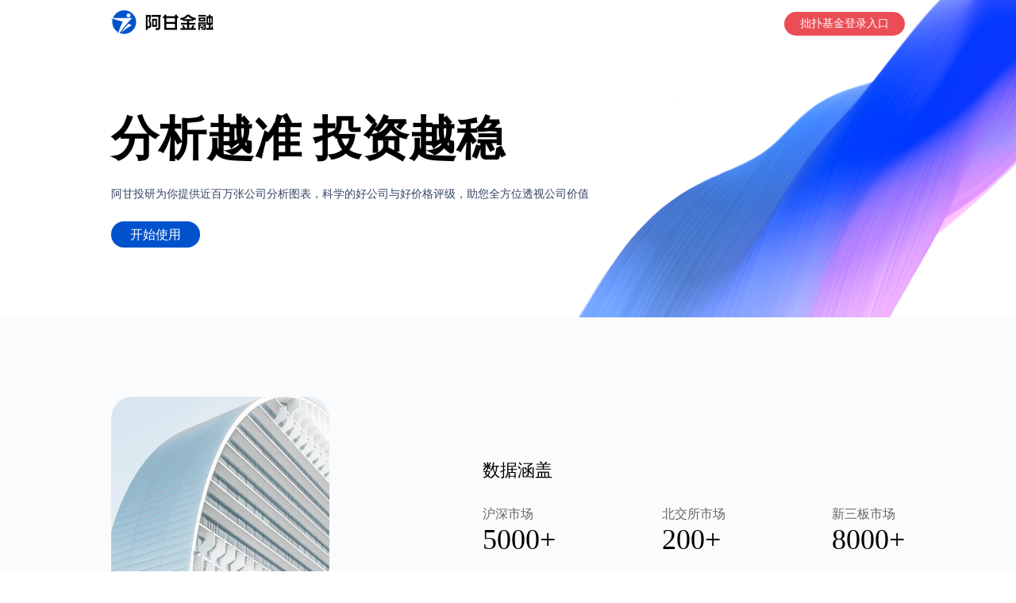

--- FILE ---
content_type: text/html
request_url: https://www.aganjinrong.com/
body_size: 899
content:
<!DOCTYPE html>
<html>
    <head>
        <meta charset="UTF-8">
        <title>阿甘金融网</title>
        <link href="css/style.css" rel="stylesheet" type="text/css">
    </head>
    <body>
        <div class="top">
            <div class="head">
                <div class="fl">
                    <div class="logo">
                        <img src="images/logo.png" width="130" height="30" />
                    </div>
                </div>
                <div class="fr">
                    <a class="zplink" href="https://fund.aganjinrong.com">拙扑基金登录入口</a>
                </div>

            </div>
            <div class="bar">
                <h1>分析越准 投资越稳</h1>
                <p>阿甘投研为你提供近百万张公司分析图表，科学的好公司与好价格评级，助您全方位透视公司价值</p>
                <div style="margin-top: 24px; text-align: left;">
                    <a href="https://agantouyan.com">开始使用</a>
                </div>
            </div>
        </div>
        <div class="contg">
            <div class="c1">
                <div class="container">
                    <img src="images/Photo.png" width="275" height="275" />
                </div>
                <div class="rcont">
                    <h2>数据涵盖</h2>
                    <div class="flex">
                        <div class="item1">
                            <b>沪深市场</b>
                            <div>5000+</div>
                        </div>
                        <div class="item1">
                            <b>北交所市场</b>
                            <div>200+</div>
                        </div>
                        <div class="item1">

                                <b>新三板市场</b>
                                <div>8000+</div>
                        </div>
                    </div>
                </div>
            </div>
        </div>
        <div class="foot">
            <span>Copyright © 2015-2024 阿甘金融网 <a class="ba" href="https://beian.miit.gov.cn/">京ICP备15010438号-2</a></span>
            <span>友情链接：<a href="https://fund.aganjinrong.com">拙扑基金登录入口</a></span>
        </div>
    </body>
</html>


--- FILE ---
content_type: text/css
request_url: https://www.aganjinrong.com/css/style.css
body_size: 3017
content:
*{
    margin: 0;
    padding: 0;
}
body{
    font-size: 14px;
    background: #fff;
    
}
.top{
    background: url(../images/hbg.png);
    background-position: right top;
    background-size: 700px 400px;
    background-repeat: no-repeat;
    min-height: 400px;
    //border-bottom: 0.5px solid #eee;
}
.head{
    height: 60px;
    width: 1000px;
    margin: 0 auto;
    display: flex;
    align-items: center;
    justify-content: space-between;
}
 .fr a{
        font-size: 14px;
        padding-left: 30px;
        font-weight: 500;
        color: #000;
        text-decoration: none;
        display: inline-block;
    }
.fr a:hover{
    text-decoration: none;
    color:#0052cc
    }
.bar{
    width: 1000px;
    margin: 0 auto;
}
.bar h1{
    padding-top: 75px;
    font-size: 60px;
}
.bar p{
    color: #344563;
    font-weight: 400;
    padding-top: 20px;
}
.bar a {
    border-radius: 18px;
    padding: 8px 24px;
    line-height: 36px;
    background: #0052cc;
    font-size: 16px;
    font-weight: 500;
    color: white;
    text-decoration: none;
}
.cont{
    width: 1000px;
    margin: 0 auto;
    display: flex;
    justify-content: space-between;
}


a.zplink{
    background: #EB4D56;
    text-align: center;
    height: 30px;
    line-height: 30px;
    font-size: 14px;
    padding: 0 20px;
    margin-left: 30px;
    color: #fff;
    text-decoration: none;
    border-radius: 15px;
}
a.zplink:hover{
    color: #fff;
    background-color: #0052cc;
    text-decoration: none;
}
.list{
    padding: 30px 0; 
    border-bottom: 0.5px solid #eee;
}
.title{
    font-size: 18px;
    margin-bottom: 10px;
    font-weight: 500;
}
.list p{
    color: #666;
    line-height: 160%;
    margin-bottom: 5px;
}
.list b{
    font-weight: 400;
    font-size: 12px;
    color:#999;

}
.more{
    padding: 40px;
    text-align: center;
}
.more a{
    color: #0052cc;
    text-decoration: none;
    font-size: 12px;
}
.foot{
    padding: 30px 0;
    width: 1000px;
    margin: 0 auto;
    display: flex;
    justify-content: space-between;
    align-items: center;
    font-size: 12px;
    color: #666;
}
.foot a{
    color: #0052cc;
    text-decoration: none;
}
.foot a.ba{
    color: #666;
}
.indbox{
    background: #fafbfc;
    padding: 150px 0;
    text-align: center;
    color: #0052CC;
    font-size: 24px;
    font-weight: 500;
}
.indbox p{
    font-size: 14px;
    color: #999;
    font-weight: 400;
    padding-top: 20px;
}
.contg{
    background: #fafbfc;
    padding: 100px 0;
    
}
.c1{
    width: 1000px;
    margin: 0 auto;
    display: flex;
    justify-content: space-between;
    align-items: center;
}
.container{
    
}
.container img{
    border-radius: 10%;
}
.rcont{
    text-align: left;
}
.rcont h2{
    font-size: 22px;
    font-weight: 400;
    padding-bottom: 30px;
    padding-left: 130px;
} 
.item1{
    display: inline-block;
    padding-left:130px

}
.item1 b{
    font-size: 16px;
    color: #666;
    font-weight: 400;
}
.item1 div{
    font-size: 36px;
    font-weight: 500;
}